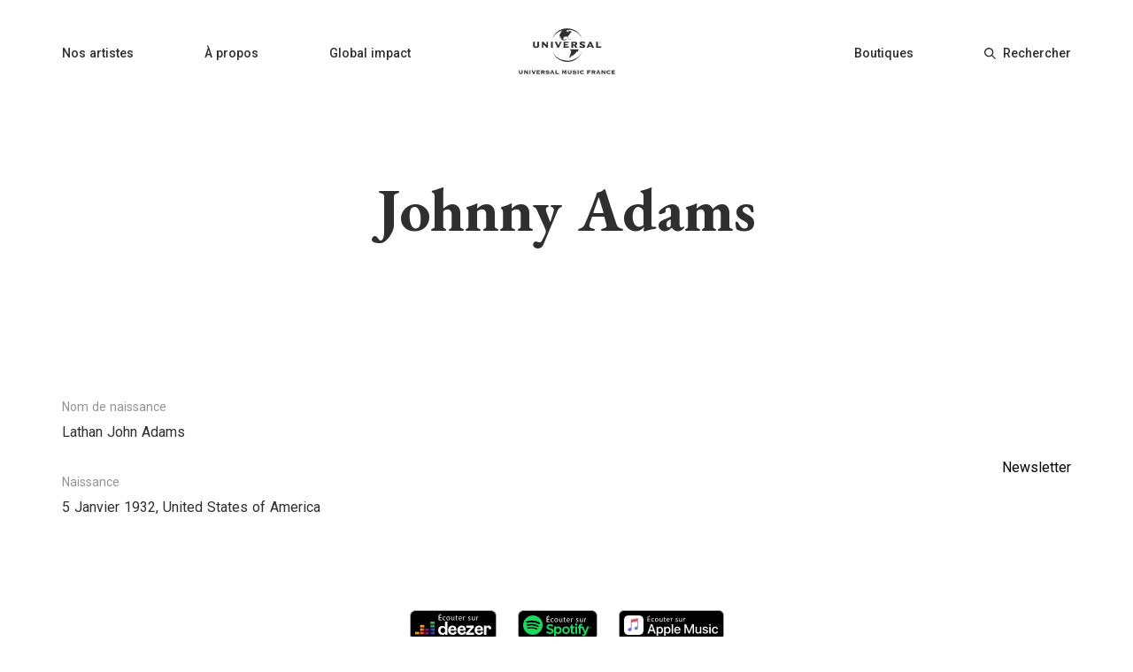

--- FILE ---
content_type: image/svg+xml
request_url: https://universalmusic.fr/_nuxt/img/ceb21f0.svg
body_size: 2923
content:
<svg xmlns="http://www.w3.org/2000/svg" width="90" height="34" viewBox="0 0 90 34">
    <g fill="none" fill-rule="evenodd">
        <rect width="89" height="33" x=".5" y=".5" fill="#000" fill-rule="nonzero" stroke="#A7A6A5" rx="6"/>
        <g>
            <path fill="#1CD760" d="M17.507 9.752c-3.546-2.106-9.395-2.3-12.78-1.272-.543.165-1.118-.142-1.283-.686-.164-.544.142-1.118.686-1.283 3.886-1.18 10.345-.952 14.427 1.471.489.29.65.922.36 1.41-.29.489-.922.65-1.41.36zm-.116 3.119c-.249.403-.777.53-1.18.282-2.956-1.817-7.464-2.343-10.96-1.282-.454.137-.934-.119-1.071-.571-.137-.454.119-.932.572-1.07 3.995-1.212 8.961-.625 12.357 1.462.403.248.53.776.282 1.179zm-1.346 2.995c-.198.324-.62.426-.943.228-2.583-1.579-5.834-1.935-9.663-1.06-.37.084-.737-.147-.821-.516-.085-.37.146-.737.515-.821 4.19-.958 7.785-.546 10.684 1.226.324.197.425.62.228.943zM11 0C4.925 0 0 4.925 0 11s4.925 11 11 11 11-4.925 11-11S17.075 0 11 0z" transform="translate(6 6)"/>
            <g fill="#1CD760">
                <path d="M4.909 5.443C2.886 4.96 2.525 4.62 2.525 3.907c0-.675.633-1.128 1.574-1.128.913 0 1.817.344 2.766 1.053.028.022.064.03.1.025.035-.005.066-.025.087-.054l.988-1.397c.04-.057.03-.136-.025-.18-1.129-.909-2.4-1.35-3.886-1.35C1.945.876.42 2.19.42 4.07c0 2.017 1.316 2.731 3.59 3.283 1.937.447 2.264.821 2.264 1.491 0 .742-.661 1.203-1.724 1.203-1.181 0-2.145-.398-3.222-1.334-.027-.023-.063-.034-.097-.032-.036.003-.068.02-.091.047L.03 10.051c-.046.055-.04.137.013.184 1.254 1.122 2.796 1.715 4.46 1.715 2.354 0 3.875-1.29 3.875-3.286 0-1.687-1.005-2.62-3.47-3.22M15.413 7.704c0 1.425-.875 2.419-2.128 2.419-1.239 0-2.173-1.04-2.173-2.419s.934-2.418 2.173-2.418c1.233 0 2.128 1.017 2.128 2.418zm-1.709-4.262c-1.02 0-1.857.403-2.547 1.23v-.93c0-.074-.06-.133-.133-.133h-1.81c-.074 0-.133.06-.133.133v10.326c0 .074.059.134.132.134h1.811c.074 0 .133-.06.133-.134v-3.26c.69.778 1.527 1.157 2.547 1.157 1.896 0 3.815-1.463 3.815-4.26 0-2.799-1.92-4.263-3.815-4.263zM22.438 10.138c-1.298 0-2.277-1.047-2.277-2.434 0-1.393.945-2.404 2.247-2.404 1.307 0 2.293 1.046 2.293 2.435 0 1.392-.952 2.403-2.263 2.403zm0-6.696c-2.441 0-4.354 1.886-4.354 4.293 0 2.38 1.9 4.246 4.324 4.246 2.45 0 4.369-1.879 4.369-4.277 0-2.39-1.905-4.262-4.339-4.262zM31.99 3.609h-1.993V1.565c0-.074-.059-.133-.132-.133h-1.811c-.074 0-.133.06-.133.133v2.044h-.871c-.073 0-.132.06-.132.133v1.56c0 .074.059.134.132.134h.87v4.04c0 1.632.811 2.46 2.41 2.46.649 0 1.188-.135 1.696-.424.041-.023.067-.068.067-.115V9.91c0-.045-.024-.089-.063-.113-.04-.025-.088-.026-.129-.006-.349.176-.686.257-1.063.257-.581 0-.84-.264-.84-.857V5.436h1.993c.073 0 .132-.06.132-.133V3.742c0-.074-.06-.133-.132-.133M38.936 3.617v-.251c0-.739.282-1.068.915-1.068.378 0 .681.075 1.021.189.042.013.086.006.12-.019.035-.025.054-.065.054-.108V.83c0-.059-.037-.11-.093-.128-.36-.107-.818-.217-1.506-.217-1.673 0-2.558.945-2.558 2.731v.385h-.87c-.073 0-.133.06-.133.133v1.569c0 .073.06.133.133.133h.87v6.23c0 .074.06.134.133.134h1.81c.074 0 .134-.06.134-.133V5.436h1.691l2.59 6.23c-.293.654-.582.784-.977.784-.32 0-.656-.096-1-.284-.031-.018-.07-.021-.105-.01-.034.012-.063.038-.078.072l-.614 1.35c-.03.064-.004.14.057.172.64.348 1.22.497 1.935.497 1.337 0 2.077-.625 2.728-2.306l3.143-8.143c.016-.041.011-.087-.014-.124-.025-.036-.065-.057-.109-.057h-1.886c-.056 0-.107.035-.125.089L44.27 9.239l-2.116-5.537c-.02-.052-.069-.085-.124-.085h-3.094M34.91 3.609h-1.812c-.073 0-.133.06-.133.133v7.925c0 .073.06.133.133.133h1.811c.073 0 .133-.06.133-.133V3.742c0-.074-.06-.133-.133-.133M34.013 0c-.718 0-1.3.583-1.3 1.302 0 .72.582 1.303 1.3 1.303.717 0 1.299-.583 1.299-1.303S34.73 0 34.012 0M49.957 4.397h-.332v.424h.332c.165 0 .264-.08.264-.212 0-.138-.099-.212-.264-.212zm.215.605l.36.507h-.303l-.325-.465h-.28v.465h-.254V4.167h.597c.31 0 .515.16.515.428 0 .22-.126.354-.31.407zm-.283-1.282c-.653 0-1.147.52-1.147 1.158 0 .637.49 1.15 1.14 1.15.654 0 1.148-.52 1.148-1.157s-.49-1.15-1.14-1.15zm-.006 2.437c-.717 0-1.275-.578-1.275-1.279s.565-1.285 1.281-1.285c.717 0 1.275.577 1.275 1.278 0 .701-.565 1.286-1.281 1.286z" transform="translate(6 6) translate(26 9)"/>
            </g>
            <g fill="#FFF" fill-rule="nonzero">
                <path d="M3.916 7.46H.619V1.488h3.164v.638H1.381v1.897H3.65v.638H1.38v2.163h2.536v.638zM3.526.133L2.382 1.168H1.77L2.603.132h.923zM8.312 3.304l-.168.595c-.248-.136-.541-.205-.877-.205-.467 0-.833.163-1.1.487-.253.296-.38.678-.38 1.144 0 .485.135.873.407 1.166.272.292.623.439 1.055.439.307 0 .615-.068.922-.204l.124.585c-.326.153-.721.23-1.188.23-.638 0-1.147-.198-1.529-.593-.38-.396-.572-.925-.572-1.587 0-.668.207-1.215.62-1.64.414-.425.96-.638 1.64-.638.425 0 .774.073 1.046.221zM13.425 5.28c0 .656-.18 1.194-.541 1.614-.384.437-.898.655-1.542.655-.62 0-1.117-.212-1.49-.638-.348-.413-.523-.934-.523-1.56 0-.655.18-1.193.542-1.613.384-.436.898-.656 1.542-.656.62 0 1.116.213 1.489.639.349.407.523.927.523 1.56zm-.79.027c0-.431-.099-.8-.3-1.109-.231-.36-.55-.54-.958-.54-.42 0-.744.18-.975.54-.201.308-.301.682-.301 1.126 0 .426.104.795.31 1.109.231.36.55.54.958.54.402 0 .721-.182.957-.549.207-.32.31-.691.31-1.117zM18.397 7.46h-.682l-.045-.681h-.026c-.296.514-.757.771-1.383.771-.402 0-.727-.124-.975-.372-.313-.319-.47-.813-.47-1.48V3.171h.772v2.385c0 .91.31 1.365.93 1.365.237 0 .452-.077.647-.23.165-.13.284-.29.355-.48.046-.118.07-.25.07-.399v-2.64h.772V6.29c0 .384.011.774.035 1.17zM22.1 3.756h-1.098v2.331c0 .55.193.825.576.825.172 0 .32-.018.443-.053l.036.585c-.178.065-.405.097-.682.097-.36 0-.64-.107-.838-.324-.198-.215-.297-.583-.297-1.103V3.756h-.656v-.585h.656v-.788l.762-.23V3.17h1.099v.585zM26.807 5.068c0 .154-.01.28-.026.38H23.84c.012.503.16.884.444 1.144.248.23.58.346 1 .346.426 0 .81-.07 1.153-.212l.133.55c-.384.17-.85.257-1.401.257-.638 0-1.142-.195-1.51-.585-.37-.39-.555-.914-.555-1.57 0-.668.179-1.218.536-1.653.357-.434.838-.65 1.44-.65.609 0 1.068.232 1.375.699.235.36.353.792.353 1.294zm-.743-.178c.005-.324-.063-.6-.205-.824-.182-.29-.463-.434-.841-.434-.355 0-.64.142-.851.425-.172.23-.278.509-.32.833h2.217zM30.3 3.827c-.077-.012-.166-.018-.266-.018-.349 0-.617.145-.806.434-.171.254-.256.562-.256.922V7.46h-.763V4.49c0-.46-.012-.901-.035-1.32h.682l.035.832h.027c.095-.283.25-.507.465-.673.215-.165.45-.248.705-.248.082 0 .153.005.212.017v.728zM36.53 6.264c0 .384-.141.693-.426.926-.284.233-.67.35-1.16.35-.456 0-.848-.094-1.18-.284l.186-.585c.319.202.656.302 1.011.302.549 0 .824-.213.824-.638 0-.183-.059-.334-.176-.452-.119-.117-.32-.23-.603-.337-.751-.283-1.126-.688-1.126-1.214 0-.355.135-.652.405-.891.268-.24.621-.36 1.059-.36.407 0 .753.086 1.036.257l-.195.567c-.26-.165-.547-.248-.86-.248-.218 0-.39.055-.514.164-.124.11-.186.25-.186.421 0 .166.065.301.195.408.106.1.307.207.603.319.738.29 1.107.722 1.107 1.295zM41.51 7.46h-.68l-.046-.681h-.026c-.295.514-.757.771-1.382.771-.402 0-.727-.124-.975-.372-.314-.319-.47-.813-.47-1.48V3.171h.77v2.385c0 .91.311 1.365.931 1.365.237 0 .452-.077.647-.23.166-.13.284-.29.355-.48.047-.118.07-.25.07-.399v-2.64h.772V6.29c0 .384.011.774.034 1.17zM45.277 3.827c-.077-.012-.165-.018-.265-.018-.35 0-.618.145-.806.434-.172.254-.257.562-.257.922V7.46h-.763V4.49c0-.46-.012-.901-.035-1.32h.682l.035.832h.026c.095-.283.25-.507.466-.673.214-.165.45-.248.705-.248.082 0 .153.005.212.017v.728z" transform="translate(6 6) translate(26)"/>
            </g>
        </g>
    </g>
</svg>
